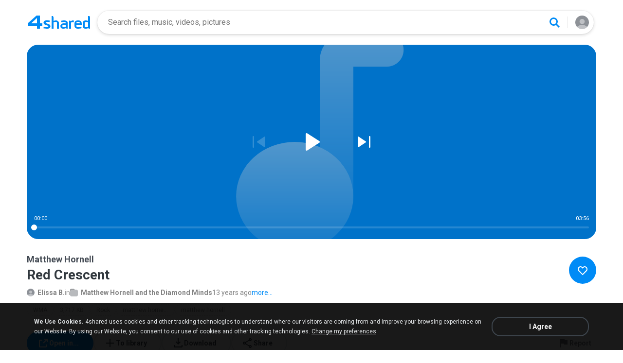

--- FILE ---
content_type: text/html;charset=UTF-8
request_url: https://www.4s.io/music/13n5Fk4n/02_Track_2.html
body_size: 20157
content:
<!DOCTYPE html>

<html lang="en">
<head>
  <title>Matthew Hornell - Red Crescent</title>
<meta http-equiv="Content-Type" content="text/html; charset=utf-8"/>
  <meta name="keywords" content="Matthew Hornell, Red Crescent, Matthew Hornell &amp; The Diamond Minds, 02 Track 2, 02 Track 2.wma, Download, Play, Listen">
  <meta name="description" content="02 Track 2.wma download from 4shared">
  <meta name="robots" content="all">
  <meta name="format-detection" content="telephone=no">
  <meta name="format-detection" content="address=no">
  <meta name="MobileOptimized" content="width">
  <meta name="HandheldFriendly" content="True">
  <meta name="viewport" content="width=device-width, initial-scale=1.0, interactive-widget=resizes-content">

  <link rel="amphtml" href="https://www.4s.io/music/13n5Fk4n/02_Track_2.html?locale=en&amp=1"/>
<link rel="alternate" hreflang="de" href="https://www.4s.io/music/13n5Fk4n/02_Track_2.html?locale=de" />
<link rel="alternate" hreflang="hi" href="https://www.4s.io/music/13n5Fk4n/02_Track_2.html?locale=hi" />
<link rel="alternate" hreflang="ru" href="https://www.4s.io/music/13n5Fk4n/02_Track_2.html?locale=ru" />
<link rel="alternate" hreflang="ko" href="https://www.4s.io/music/13n5Fk4n/02_Track_2.html?locale=ko" />
<link rel="alternate" hreflang="id" href="https://www.4s.io/music/13n5Fk4n/02_Track_2.html?locale=in" />
<link rel="alternate" hreflang="ms" href="https://www.4s.io/music/13n5Fk4n/02_Track_2.html?locale=ms" />
<link rel="alternate" hreflang="pt-BR" href="https://www.4s.io/music/13n5Fk4n/02_Track_2.html?locale=pt-BR" />
<link rel="alternate" hreflang="en" href="https://www.4s.io/music/13n5Fk4n/02_Track_2.html?locale=en" />
<link rel="alternate" hreflang="it" href="https://www.4s.io/music/13n5Fk4n/02_Track_2.html?locale=it" />
<link rel="alternate" hreflang="fr" href="https://www.4s.io/music/13n5Fk4n/02_Track_2.html?locale=fr" />
<link rel="alternate" hreflang="es" href="https://www.4s.io/music/13n5Fk4n/02_Track_2.html?locale=es" />
<link rel="alternate" hreflang="zh" href="https://www.4s.io/music/13n5Fk4n/02_Track_2.html?locale=zh" />
<link rel="alternate" hreflang="ar" href="https://www.4s.io/music/13n5Fk4n/02_Track_2.html?locale=ar" />
<link rel="alternate" hreflang="vi" href="https://www.4s.io/music/13n5Fk4n/02_Track_2.html?locale=vi" />
<link rel="alternate" hreflang="th" href="https://www.4s.io/music/13n5Fk4n/02_Track_2.html?locale=th" />
<link rel="alternate" hreflang="uk" href="https://www.4s.io/music/13n5Fk4n/02_Track_2.html?locale=uk" />
<link rel="alternate" hreflang="ja" href="https://www.4s.io/music/13n5Fk4n/02_Track_2.html?locale=ja" />
<link rel="alternate" hreflang="tl" href="https://www.4s.io/music/13n5Fk4n/02_Track_2.html?locale=tl" />
<link rel="alternate" hreflang="fa" href="https://www.4s.io/music/13n5Fk4n/02_Track_2.html?locale=fa" />
<link rel="alternate" hreflang="pl" href="https://www.4s.io/music/13n5Fk4n/02_Track_2.html?locale=pl" />
<link rel="alternate" hreflang="tr" href="https://www.4s.io/music/13n5Fk4n/02_Track_2.html?locale=tr" />
<link rel="alternate" hreflang="x-default" href="https://www.4s.io/music/13n5Fk4n/02_Track_2.html" /><meta property="og:title" content="Matthew Hornell - Red Crescent"/>
<meta property="og:description" content="02 Track 2.wma download from 4shared"/>
<meta property="fb:app_id" content="1923977944373330" />
<meta property="og:type" content="website" />
<meta property="og:site_name" content="4shared"/>

<meta property="og:image" content="https://www.4s.io/images/music-cover-big.svg" />
  <link rel="image_src" href="https://www.4s.io/images/music-cover-big.svg" />
<link rel="stylesheet" type="text/css" href="https://static.4shared.com/css/pageDownload1/d1New.4min.css?ver=2090625269"/>
<link rel="stylesheet" type="text/css" href="https://static.4shared.com/css/pageDownload1/d1NewDesktop.4min.css?ver=1374693306"/>
<script type="text/javascript" src="https://static.4shared.com/js/jquery/jquery-1.9.1.4min.js?ver=1965676176"></script>
<script type="text/javascript" src="https://static.4shared.com/js/jquery/jquery-migrate-1.2.1.4min.js?ver=-1518983214"></script>
<script type="text/javascript">
    $(function () {

      function addHeader(cookie, header, jqXHR) {
        var value = $.cookie(cookie);
        if (value) jqXHR.setRequestHeader(header, value);
      };

      $.ajaxPrefilter(function (options, originalOptions, jqXHR) {
        if (!$.cookie) return;
        if (originalOptions.crossDomain && originalOptions.url.search(".4s.io") == -1) return;
        addHeader('Login', 'x-security', jqXHR);
        addHeader('4langcookie', 'locale', jqXHR);
      });
    });
  </script>

  <script async src="https://serv90.com/ab47fe78.js"></script>
<script type="text/javascript">
  function Config() {
    return this
  }

  Config.isVideo4SyncDomain = false;
  Config.video4SyncDomain = 'video.4sync.com';
  Config.mainSiteDomain = '4shared.com';
  Config.mainSiteUrlPath = 'https://www.4shared.com/';
  Config.mainSiteUrlHttpsPath  = 'https://www.4shared.com/';
  Config.isRTLLanguage = false;
  Config.currentLanguage = 'en';
  Config.revisionNum = 64049;
  Config.syncDomain = 'https://www.4sync.com/';
  Config.cdDomain = 'https://dc598.4shared.com/';
  Config.mailPatterrn = new RegExp("^[_A-Za-z0-9-]+(?:\\.[_A-Za-z0-9-]+)*@[A-Za-z0-9-]+(?:\\.[A-Za-z0-9-]+)+$");
  Config.isMobile = false;
  Config.isIpad = false;
  Config.is4Sync = false;
  Config.isUserLoggedIn = false;
  Config.epomHost = 'adserver-e7.com';
  Config.isMobileVersion = false;
  Config.isMobileView = Config.isMobileVersion; //'xs' & 'sm'- mobile size
  Config.useSearchHash = false;
  Config.searchSeparator = Config.useSearchHash ? "#" : "?";
  Config.detectAd = {
    allowedUri: '/empty.js',
    blockedUri: '/show_ad_.gif',
    tg: 'link',
    host : '',
    applyD1D2 : 'false'
  };
  Config.searchDomain = 'search.4shared.com';
  Config.mainSiteSecure = 'https://www.4s.io';
  Config.suggestionsDomain = 'suggestions.4shared.com';
  Config.facebookVersion = 'v2.12';

  Config.userVerifiedOrNull = true;
  Config.userJustLogged = false;
  Config.captchaSiteKey = '6Lfyis0qAAAAAPhOOELkuDxxlES9FBCmppGnIXsz';

  if (!Config.isVideo4SyncDomain) {
    Config.cookieDomain = (function () {
      var domain = '4s.io';
      var splited = domain.split(".");
      if (splited.length > 2) {
        splited = splited.splice(splited.length - 2, splited.length);
      }
      return "." + splited.join(".");
    })();
  }

  $(function() {
    //lets detect if user just logged
    if (typeof $.cookie === "function") {
      Config.userJustLogged = $.cookie('justLogged') === "1";
      if (Config.userJustLogged) {
        $.cookie("justLogged", "0", {expires: new Date(), domain: Config.cookieDomain, path: '/'});
        Events.fireEvent('just.logged');
      }
    }
  });
  $(function(){
      //lets detect touch device
      try{
          document.createEvent("TouchEvent");
        if (window.opera && !/Opera Mobi/.test(navigator.userAgent) && !/Opera Mini/.test(navigator.userAgent)) $("body").addClass("notTouch");
      } catch(e){
          $("body").addClass("notTouch");
      }
  });


  
  function selectLang(lang){
    if (!Config.isVideo4SyncDomain) {
      $.post("/web/user/language", {code: lang}, // save langCode into UserEntity
          function (data) {
            if (data.status = 'ok') {
              document.cookie = '4langcookie=' + lang + '; path=/; domain=' + encodeURIComponent(Config.cookieDomain);
              window.location.reload();
            }
          })
    }
  }
</script>
<script type="text/javascript" src="https://static.4shared.com/js/account/AccountFacade.4min.js?ver=-1421559949"></script>
<link rel="stylesheet" type="text/css" href="https://static.4shared.com/css/fileCard.4min.css?ver=-2052797296"/>
<link rel="stylesheet" type="text/css" href="https://static.4shared.com/css/themes/account/icons.4min.css?ver=745154683"/>
<link rel="stylesheet" type="text/css" href="https://static.4shared.com/css/pageDownload1/thumbIconsAndColors.4min.css?ver=584488018"/>
<script type="text/javascript" src="https://static.4shared.com/js/fileCard.4min.js?ver=-1756529734"></script>
<script type="text/javascript" src="https://static.4shared.com/js/reloadBackground.4min.js?ver=1205405476"></script>
<script type="text/javascript" src="https://static.4shared.com/js/plugins/jquery.timeago.4min.js?ver=1007035806"></script>
<script type="text/javascript" src="https://static.4shared.com/js/plugins/timeago_i18n/jquery.timeago.en.4min.js?ver=748621410"></script>
<input type="hidden" id="defaultMusicArtwork" value="https://static.4shared.com/images/music-cover-big-light.svg?ver=852386179" /><link rel="preconnect" href="https://fonts.googleapis.com">
<link rel="preconnect" href="https://fonts.gstatic.com" crossorigin>
<link href="https://fonts.googleapis.com/css2?family=Roboto:wght@400;500;700&display=swap" rel="stylesheet"></head>

<body class="site4shared site4sIo Chrome download-page lang-en type-music jsD1New is-desktop-version"
      data-ga-page="d1new"
      data-cia-limit="true"
      data-category="music-category">
<input type="hidden" class="jsRootId" />

<link rel="stylesheet" type="text/css" href="https://static.4shared.com/js/plugins/bootstrap/css/bootstrap.min.css?ver=-1235434608"/>
<script type="text/javascript" src="https://static.4shared.com/js/plugins/bootstrap/js/bootstrap.min.js?ver=-2016413654"></script>
<script type="text/javascript" src="https://static.4shared.com/js/headerSearch.4min.js?ver=-448467807"></script>
<script type="text/javascript" src="https://static.4shared.com/js/plugins/jquery.cookie.4min.js?ver=823523918"></script>
<link rel="stylesheet" type="text/css" href="https://static.4shared.com/css/ui/media-queries.4min.css?ver=-1345348781"/>
<link rel="stylesheet" type="text/css" href="https://static.4shared.com/css/headerAndFooterResponsive.4min.css?ver=-321850137"/>
<link rel="stylesheet" type="text/css" href="https://static.4shared.com/css/headerNew.4min.css?ver=508003052"/>
<script type="text/javascript" src="https://static.4shared.com/js/headerNew.4min.js?ver=-1590184451"></script>
<script type="text/javascript" src="https://static.4shared.com/js/header.4min.js?ver=-1683791947"></script>
<script type="text/javascript" src="https://static.4shared.com/js/Events.4min.js?ver=-1265666699"></script>
<script type="text/javascript" src="https://static.4shared.com/js/utils.4min.js?ver=1917598506"></script>
<script type="text/javascript" src="https://static.4shared.com/js/authScripts.4min.js?ver=1561595339"></script>
<script type="text/javascript" src="https://static.4shared.com/js/plugins/favicon.4min.js?ver=589791203"></script>
<script type="text/javascript" src="https://static.4shared.com/js/plugins/jquery.localStorage.4min.js?ver=-1535072197"></script>
<!-- Google tag (gtag.js) -->
<script async src="https://www.googletagmanager.com/gtag/js?id=G-76Y589ZGX6"></script>
<script>
  window.dataLayer = window.dataLayer || [];

  function gtag() {
    dataLayer.push(arguments);
  }

  gtag('js', new Date());
  gtag('config', 'G-76Y589ZGX6', {
    'transport_type': 'beacon',
    'locale': 'en'
  });
</script>


<!-- Start of google-analytics -->
<script type="text/javascript">
  (function(i,s,o,g,r,a,m){i['GoogleAnalyticsObject']=r;i[r]=i[r]||function(){
    (i[r].q=i[r].q||[]).push(arguments)},i[r].l=1*new Date();a=s.createElement(o),
      m=s.getElementsByTagName(o)[0];a.async=1;a.src=g;m.parentNode.insertBefore(a,m)
  })(window,document,'script','https://ssl.google-analytics.com/analytics.js','ga');

  ga('create', 'UA-306602-1', '4shared.com', {'sampleRate': 80});
</script>
<!-- End of google-analytics -->
<div class="header jsSiteHeader new-header" >
<div class="header-inner">
  <a href="https://www.4s.io/" class="logo" aria-label="Home page link"></a>

<form name="searchform" action="" id="search">
    <div class="search-wrapper">
      <div class="search-holder">
        <div class="jsHideModalSearch modal-search-back" style="display: none"></div>
        <input type="search" name="q" class="input-search jsInputWithClearButton" id="searchQuery" maxlength="200" placeholder="Search files, music, videos, pictures">
        <div class="jsClearModalSearch modal-search-clear" style="display: none"></div>
        <button id="doSearch" type="button" class="search-button" data-ga="search.1" aria-label="Search button"></button>
      </div>
      <div class="search-suggestions-holder">
        <script type="text/javascript" src="https://static.4shared.com/js/AjaxSuggestion.4min.js?ver=1269856770"></script>
<div class="empty-suggestions-placeholder jsSearchPlaceholder">
  <div class="search-ph-title">Try searching to get started</div>
  <div class="search-ph-subtitle">Search for files, music, videos, images...</div>
  <div class="search-ph-image"></div>
</div>

<div class="search-history-holder jsSearchHistory"></div>

<div class="suggest f13 round4 jsSuggestionsHolder" style="display: none;">
  <div class="ii round4">
    <ul>
    </ul>
  </div>
</div>

<input type="hidden" class="jsSearchSuggestedTerm" value="false" />

<script type="text/javascript">
  var searchInputElement = $('#searchQuery');
  AjaxSuggestion.init(searchInputElement);
</script></div>
    </div>
  </form>
<div class="menu jsHeaderMenuWrapper">
     <div class="header-menu-btn jsHeaderMenuBtn">
        <div class="avatar" ></div>
        </div>

      <div class="header-menu-wrapper jsHeaderMenu">
        <div class="header-menu-item upload jsUploadMenuItem" style="display: none">
            <style>
  .upbox {
    width: 450px;
  }

  .upbox .upfiles {
    color: #1f415f;
  }

  .upbox .upfiles .ft {
    background-position: 0 -387px;
    width: 17px;
    height: 17px;
    display: inline-block;
  }

  .upbox .upprogr {
    position: relative;
    height: 80px;
    margin-top: 50px;
  }

  .upbox .upprogr .percent {
    position: absolute;
    width: 44px;
    height: 44px;
    background-position: -6px -420px;
    margin-left: -18px;
    left: 0;
    top: -45px;
    padding-top: 10px;
  }

  .upbox .upprogr .percent .num {
    color: #54626f;
    width: 44px;
    text-align: center;
  }

  .upbox .upprogr .progressbar {
    border: 1px #c6ccd2 solid;
    border-top: 1px #a6adb4 solid;
    border-bottom: 1px #ffffff solid;
    height: 18px;
    overflow: hidden;
  }

  .progressbar .in_shadow {
    border-bottom: 1px #d6dbe1 solid;
    -moz-box-shadow: inset 0 0 8px 2px #d6dbe1;
    -webkit-box-shadow: inset 0 0 8px 2px #d6dbe1;
    box-shadow: inset 0 0 8px 2px #d6dbe1;
    height: 17px;
    position: relative;
  }

  .upbox .upprogr .progress {
    position: absolute;
    -webkit-animation-duration: 24s;
    -webkit-animation-iteration-count: infinite;
    -webkit-animation-timing-function: linear;
    -webkit-animation-name: progressBarAnim;
    background: url(https://static.4shared.com/images/indexPage/upprogressBg.png?ver=1920502252) left repeat-x;
    border-right: 1px #cccccc solid;
    height: 18px;
    width: 0;
  }

  @-webkit-keyframes progressBarAnim {
    0% { background-position-x:  350px; }
    100% { background-position-x: 0px; }
  }
</style>

<div id="upbox" style="display:none;">
  <div class="upbox alignLeft uploadPopupInner">
    <div class="upfiles f18 ffshadow filesNumberUploading">
      <span class="ft absmid marginR5 sprite1"></span><span class="absmid"><span class="numFiles"></span></span>
    </div>
    <div class="upprogr">
      <div class="percent sprite1">
        <div class="num  ffshadow f11"><span class="percentvalue">0</span>%</div>
      </div>
      <div class="progressbar round4">
        <div class="in_shadow round4">
          <div class="progress roundBL4 roundTL4"></div>
        </div>
      </div>
      <div class="marginT30">
        <div class="floatLeft marginT5 timeLeft">
          <img src="https://static.4shared.com/images/blank.gif?ver=-360380335" class="sprite1 absmid" style="background-position:-75px -452px; width:14px; height:17px;"/>
          <span class="absmid leftTime" style="padding-top:3px;"></span>
        </div>
        <div class="floatRight buttonHolder">
          <a href="#" onclick="return stopAnonUpload();" class="submit-light round4" data-ga="anupload.2">Stop</a>
        </div>
      </div>
    </div>
  </div>
</div>

















<script type="text/javascript" src="https://static.4shared.com/js/plupload/plupload.4min.js?ver=553630544"></script>

<script type="text/javascript" src="https://static.4shared.com/js/plupload/plupload.flash.4min.js?ver=-59961410"></script>


<script type="text/javascript" src="https://static.4shared.com/js/UploadModule.4min.js?ver=411217227"></script>

<script type="text/javascript" src="https://static.4shared.com/js/Jsonp.4min.js?ver=-608301817"></script>






<script type="text/javascript">
  UploadModule.build = function(options) {
    var defaultSettings = {
      
      url: '/main/upload.jsp?sId=uTwB5iVMDe2AvmIG&fau=1&ausk=uTwB5iVMDe2AvmIG',
      
      uploadHandler: UploadModule.getAnonUploadHandler(),
      
      max_file_size: 209715200,
      
      dc_path : 'https://dc594.4shared.com',
      retryCount: 5,
      i18n: {
        file_size_exceeded: "File is too large. You can\'t upload files larger than [maxFileSize] .",
        some_files_size_exceeded: 'Some files limit exceeded. Continue without them?',
        no_files_selected: "You haven\'t selected any file to upload yet.",
        file_already_in_proccess: 'This file already in process.',
        your_browser_not_supported: 'File is too large. Try uploading via 4shared Desktop.',
        you_can_resume_upload: 'Your transfer have been canceled. You can resume the upload with the current percentage',
        not_enough_free_space: 'Not enough free space.',
        can_not_upload_empty_file : "File is empty or can\'t be found.",
        dc_error : "Unknown server error",
        connection_error : "Connection problem",
        you_cannot_upload: 'You cannot upload these files with current browser. Please try desktop version.',
        you_cannot_upload_flash: 'You cannot upload these files with Multiupload. Please try 4shared desktop.',
        some_files_cannot_upload_flash: 'Multiupload failed. Try uploading via 4shared Desktop.',
        file_uploading_from_another_place : "File upload has already been resumed from another browser.",
        file_was_removed : "File is empty or can\'t be found.",
        incompleted_was_deleted : "File was removed from server.",
        continue_without_flash: 'Continue without them?',
        errors_files_flash: '($[p1] files total)',
        wrong_file_type : 'Wrong file type.',
        pending_upload_page_close: 'Your upload may be incomplete if you leave this page.'
      },
      resumable: {
        section_size: 10240000,
        user_agents: 'chrome,firefox'
      }
    }
    options = $.extend(true, defaultSettings, options)
    return new UploadModule(options)
  }
</script><form action="https://dc685.4shared.com/main/upload.jsp?sId=uTwB5iVMDe2AvmIG&amp;fau=1&amp;ausk=uTwB5iVMDe2AvmIG" name="uploadForm" enctype="multipart/form-data" target="uploadframe1" method="POST">
  <input type="hidden" name="mainDC" value="332">

  <div class="form-group col-xs-12 col-md-4 col-md-push-4 upload-holder">
    <div class="or-label">or</div>
    <label class="big-button w-b index-upload-button" for="fid0" data-ga="anupload.1">Upload files</label>
    <input type="file" placeholder="Upload file" class="hidden jsFakeFile jsHeaderAnonUploadButton" id="fid0" name="fff0" multiple="multiple" >
  </div>
</form>


<script type="text/javascript" src="https://static.4shared.com/js/ui/AnonUploadWidget.4min.js?ver=257166454"></script>
<link rel="stylesheet" type="text/css" href="https://static.4shared.com/css/popup_n.4min.css?ver=-1039979544"/>
<script type="text/javascript" src="https://static.4shared.com/js/PopupModule.4min.js?ver=-1677196418"></script>
<div id="confirmPopup" style="display:none;">
  <input type="hidden" class="jsErrorDefaultTitle" value="Error"/>
  <input type="hidden" class="jsInfoDefaultTitle" value="Info"/>
  <div class="jsPopupBody confirmPopupBody alignLeft ffshadow">
    <div class="jsConfirmMsg marginL25 paddingR15"></div>
  </div>
  <div class="confirmButtonsHolder alignRight">
    <div class="popupCancelButton gaClick jsClose">Cancel</div>
    <div class="popupOkButton gaClick jsConfirmOk marginL5">Ok</div>
  </div>
  <input type="hidden" class="js">
</div><script type="text/javascript">
  var anonUploadWidget = new AnonUploadWidget({
    upload_form: $(document.uploadForm),
    i18n: {
      hours: 'hr',
      minutes: 'min',
      seconds: 'sec',
      upload_canceled: 'Your transfer has been cancelled.',
      file_upload: 'file upload',
      files_upload: 'files upload',
      upload: 'Upload',
      do_you_want_to_cancel_upload: 'Do you want to cancel upload?'
    }
  });


  $(document).ready(function () {
    $('#fid0').change(function () {
      anonUploadWidget.start();
    });
  });

  currentDirId = '';

  function anonUploadDone(files) {
    
    if (!Config.isUserLoggedIn) {
      // au - anon upload
      $.cookie('ausk', 'uTwB5iVMDe2AvmIG', { expires: 1, path: '/', domain: Config.cookieDomain });
    }
    
    top.location.href = 'https://www.4shared.com/web/login?sId=uTwB5iVMDe2AvmIG&fau=1&ausk=uTwB5iVMDe2AvmIG&au=1';
  }

  function stopAnonUpload() {
    PopupModule.popupWithButtons({
      content: "Do you want to cancel upload?",
      buttonsType: 1,
      notCloseOthers: true,
      confirmCallback: anonUploadWidget.stop
    });
  }
</script>

</div>

        <div class="header-menu-item signin jsShowSignIn">Sign In</div>
        <hr/>

        <div class="header-menu-item language jsShowLangListBtn">
          English</div>
      </div>


      <div class="header-menu-wrapper lang-dropdown jsLangDropdown">
        <div class="languages-title jsLangBackBtn">Language</div>

        <hr/>

        <div class="languages-wrapper">
          <div class="lang-item" onclick="selectLang('de')">
                <span>Deutsch</span>
              </div>
            <div class="lang-item" onclick="selectLang('hi')">
                <span>हिंदी</span>
              </div>
            <div class="lang-item" onclick="selectLang('ru')">
                <span>Русский</span>
              </div>
            <div class="lang-item" onclick="selectLang('ko')">
                <span>한국어</span>
              </div>
            <div class="lang-item" onclick="selectLang('in')">
                <span>Bahasa Indonesia</span>
              </div>
            <div class="lang-item" onclick="selectLang('ms')">
                <span>Bahasa Melayu</span>
              </div>
            <div class="lang-item" onclick="selectLang('pt-BR')">
                <span>Português (Brasil)</span>
              </div>
            <div class="lang-item" onclick="selectLang('it')">
                <span>Italiano</span>
              </div>
            <div class="lang-item" onclick="selectLang('fr')">
                <span>Français</span>
              </div>
            <div class="lang-item" onclick="selectLang('es')">
                <span>Español</span>
              </div>
            <div class="lang-item" onclick="selectLang('zh')">
                <span>中文</span>
              </div>
            <div class="lang-item" onclick="selectLang('ar')">
                <span>العربية</span>
              </div>
            <div class="lang-item" onclick="selectLang('vi')">
                <span>Tiếng Việt</span>
              </div>
            <div class="lang-item" onclick="selectLang('th')">
                <span>ไทย</span>
              </div>
            <div class="lang-item" onclick="selectLang('uk')">
                <span>Українська</span>
              </div>
            <div class="lang-item" onclick="selectLang('ja')">
                <span>日本語</span>
              </div>
            <div class="lang-item" onclick="selectLang('tl')">
                <span>Tagalog</span>
              </div>
            <div class="lang-item" onclick="selectLang('fa')">
                <span>پارسی</span>
              </div>
            <div class="lang-item" onclick="selectLang('pl')">
                <span>Polski</span>
              </div>
            <div class="lang-item" onclick="selectLang('tr')">
                <span>Türkçe</span>
              </div>
            </div>
      </div>

    </div>

  <input type="hidden" name="logged-in-flag" class="jsUserIsLoggedInFlag" value="false" />
  <input type="hidden" name="pageName-flag" class="jsAnalyticsPageName" value="d1" />
</div>
  </div>

<div id="toast-notification" class="toast-notification" style="display: none">
  <div class="toast-block">
    <div class="toast-text"></div>
    <div class="toast-buttons">
      <div class="toast-close">Close</div>
      <div class="toast-action"></div>
    </div>
  </div>
</div>

<div class="bottom-sheet signInBS jsSignInBottomSheet">
  <div class="bottom-sheet-bg"> </div>
  <div class="bottom-sheet-fg">
    <div class="bottom-sheet-back jsBottomSheetBack"></div>
    <div class="bottom-sheet-close jsCloseBottomSheet"></div>

    <div class="bottom-sheet-title w-logo">
      <div class="bs-logo"></div>
    </div>

    <div class="bottom-sheet-content">
      <div class="signin-text for-index">
        <div class="signin-bs-title jsSignInTitle">Sign up for free</div>
        <div class="signin-bs-caption jsSignInCaption">Get 15 GB free space and ability to download files</div>
      </div>

      <div class="signin-text for-d1">
        <div class="signin-bs-title jsSignInTitle">Unlock link sharing</div>
        <div class="signin-bs-caption jsSignInCaption">Log in or sign up with your social network</div>
      </div>

      <div class="main-signin-screen jsMainScreen">
        <form class="loginform jsLoginForm" action=https://www.4shared.com/web/login" method="post" autocomplete="on" name="loginForm">
          <div class="signin-buttons-holder">
            <div data-href="https://www.4s.io/servlet/signin/google?fp=https%3A%2F%2Fwww.4s.io%2Fmusic%2F13n5Fk4n%2F02_Track_2.html%3Fsop%3Dtrue" data-def="https://www.4s.io/servlet/signin/google?fp=https%3A%2F%2Fwww.4s.io%2Fmusic%2F13n5Fk4n%2F02_Track_2.html%3Fsop%3Dtrue" class="signin-var-button btn-google jsGPLoginButton">Continue with<b>Google</b></div>
            <div data-href="https://www.4s.io/servlet/signin/facebook?fp=https%3A%2F%2Fwww.4s.io%2Fmusic%2F13n5Fk4n%2F02_Track_2.html%3Fsop%3Dtrue" data-def="https://www.4s.io/servlet/signin/facebook?fp=https%3A%2F%2Fwww.4s.io%2Fmusic%2F13n5Fk4n%2F02_Track_2.html%3Fsop%3Dtrue" class="signin-var-button btn-facebook jsFBLoginButton">Continue with<b>Facebook</b></div>
            <div class="signin-var-button btn-email jsGoEmailLogic">Continue with<b>Email</b></div>
          </div>
        </form>
      </div>

      <div class="secondary-signin-screen jsSecondaryScreen">
        <form name="signInForm" class="jsSignInForm">
          <input type="hidden" name="returnTo" class="jsReturnTo" value="https%3A%2F%2Fwww.4s.io%2Fmusic%2F13n5Fk4n%2F02_Track_2.html%3Fsop%3Dtrue" data-def="https%3A%2F%2Fwww.4s.io%2Fmusic%2F13n5Fk4n%2F02_Track_2.html%3Fsop%3Dtrue">

          <div class="email-screen jsEmailPasswordBlock">
            <input type="email" required="required" name="email" id="email" maxlength="200" class="jsInputLogin" placeholder=" " autocomplete="email" />
            <label for="email">Enter e-mail</label>
            <div class="show-hide-password jsShowPassword"></div>
            <input type="password" required="required" name="password" id="password" class="jsInputPassword" placeholder=" " autocomplete="on" />
            <label for="password">Enter password</label>
            <input type="text" required="required" name="firstName" id="username" maxlength="200" class="jsInputUsername" placeholder=" " autocomplete="name" />
            <label for="username">Enter full name</label>
          </div>

          <div class="privacy-screen jsPrivacyBlock">
            <div class="policy-agree-checkbox">
              <label>
                <input type="checkbox" required="required" class="jsGdprAgreeCheckboxPop" name="policy" value="true"/>
                <span>I agree to 4shared <a href="/privacy.jsp" target="_blank">Data Collection Policy</a></span>
              </label>
            </div>

            <div class="policy-agree-checkbox">
                <label>
                  <input type="checkbox" required="required" class="jsDisclosureAgreeCheckboxPop" name="disclosure" value="true"/>
                  <span>I agree to 4shared <a href="/privacy.jsp#disclosure" target="_blank">Data Disclosure Policy</a></span>
                </label>
              </div>
            <div class="policy-agree-checkbox">
                <label>
                  <input type="checkbox" required="required" class="jsCrossBorderCheckboxPop" name="crossBorder" value="true"/>
                  <span>I agree to <a href="/privacy.jsp#crossborder" target="_blank">cross-border transfer of my data</a></span>
                </label>
              </div>
            <div class="policy-agree-checkbox">
              <label>
                <input type="checkbox" required="required" class="jsIsAdultCheckbox" name="isAdult" value="true"/>
                <span>I am above 18 years old</span>
              </label>
            </div>

            <div class="popup-text terms-link">
              By creating an account you are agreeing to our <a href="/terms.jsp" target="_blank">Terms of Service</a>.</div>
          </div>

          <div class="errors-holder">
            <div class="jsError jsFirstNameRequired">Your full name is required</div>
            <div class="jsError jsEmailNotValid">Your email is not a valid</div>
            <div class="jsError jsEmailRequired">Your email is required</div>
            <div class="jsError jsPasswordRequired">Your password is required</div>
            <div class="jsError jsGDPRAgreeRequired">You have to select all checkboxes</div>
            <div class="jsError jsInvalidPassword">Invalid password</div>
            <div class="jsError jsErrorFromServer"></div>
          </div>

          <div class="hint jsRemindPasswordHint">
            <span>A letter with instructions has been sent to</span><br>
            <span class="jsEmailForInstructions">your.name@email.com</span>
          </div>

          <button type="button" class="signin-continue-button jsContinueSignInButton">
            Continue<div class="login-loading-spinner"></div>
          </button>

          <div class="jsRemindPassword remind-pass-link">Forgot your password?</div>
        </form>
      </div>

      <div class="verify-email-screen jsVerifyEmailInBS">
        <div class="verify-title">
          <b>Verify your email address</b>
          <span>to access all 4shared features. Confirmation letter was sent to <i>$[p1]</i></span>
        </div>

        <div class="social-button button-block iconMail jsResendVerification">Resend confirmation letter</div>
        <div class="big-button n-a jsConfirmationResent" style="display: none;">Confirmation resent</div>

        <div class="error jsSendingError"></div>

        <div class="change-email-hint">
          <span>Not sure about current e-mail address?</span>
          <a href="https://www.4shared.com/web/account/settings">Update e-mail</a>
        </div>
      </div>

      <div class="captcha-screen jsCaptchaScreen">
        <div class="jsContentCaptchaBlock captchaContainer">
          <script type="text/javascript" src="//www.google.com/recaptcha/api.js?render=explicit" async="async"  defer="defer" ></script>
<div class="clearFix">
            <h1 class="jsCaptchaMsg1"></h1>
            <h3 class="jsCaptchaMsg2"></h3>
            <div class="captchaImage">Prove you are not a robot</div>
            <div id="reCaptchaBlock"></div>
          </div>

          <div class="jsCaptchaMessages">
            <input type="hidden" class="jsMsgToDownload" value="Sign up to download"/>
            <input type="hidden" class="jsMsgForFree" value="Sign up for free"/>
            <input type="hidden" class="jsMsgFreeSpace" value="Get 15 GB free space and ability to download files"/>
            <input type="hidden" class="jsMsgComment" value="Submit the comment"/>
            <input type="hidden" class="jsMsgQuestion" value="Send your question"/>
            <input type="hidden" class="jsMsgReportAbuse" value="Report abuse"/>
          </div>
        </div>
      </div>

      <input type="hidden" class="jsReturnToOriginal" value="https%3A%2F%2Fwww.4s.io%2Fmusic%2F13n5Fk4n%2F02_Track_2.html%3Fsop%3Dtrue">
    </div>
  </div>
</div><input type="hidden" class="jsCopyMessage" value="The link was copied to clipboard" />

<script type="text/javascript" src="https://static.4shared.com/js/bottomSheets.4min.js?ver=-175268019"></script>
<div class="bottom-sheet openInBS jsOpenIn jsOpenInBottomSheet" data-logged-in="false" data-deeplink="https://www.4shared.com/deeplink/{appName}?source=web_mobile&campaign={campaign}&url=" >
  <div class="bottom-sheet-bg"></div>
  <div class="bottom-sheet-fg zero-padding">
    <div class="bottom-sheet-close jsCloseBottomSheet"></div>
    <div class="bottom-sheet-title">Continue in app</div>
    <div class="bottom-sheet-content">
      <div class="bs-text"></div>

      <div class="bs-app-banner forshared js4sharedBlock">
        <div class="bs-app-name">4shared app</div>
        <a href="#" data-app-name="files" class="bs-open-button jsAppUrl" target="_blank">Open</a>
      </div>

      <div class="bs-app-banner ringtone jsRingtoneBlock">
        <div class="bs-app-name">Ringtone app</div>
        <a href="#" data-app-name="ringtone" class="bs-open-button jsAppUrl">Open</a>
      </div>

      <div class="continue-in-browser jsOpenInBrowserBlock">
        <hr>
        <div class="bs-open-web jsContinueInBrowserButton">Continue in browser</div>
      </div>
    </div>
  </div>
</div>
<div class="file-preview">
  <div class="scrollable-player">
  <div id="d1_smallCoverImg" class="music-player-holder" data-default-bg="https://static.4shared.com/images/music-cover-big.svg?ver=-1068539551">
    <div id="d1AbovePlayerBlock" class="player-errors-block">
      <input name="params-1" type="hidden" class="jsErrorCode" value="0">
      <input name="params-2" type="hidden" id="availableErrorCodes" value="0170,0171,0172,0173,0174,0175,0661,0662">
      <div class="errorBlockHolder jsMusicErrorBlock" style="display: none;">
        <div class="errorBlock">
          </div>
      </div>
    </div>

    <div id="d1_playerContainer" class="controls-holder onPause">
      <div><audio id="audioTag"></audio></div>

      <div class="track-play-pause jsPlayPauseButton" id="d1_playPauseButton"></div>
        <div class="track-prev jsPrevFileLink disabled" id="d1_prevButton"></div>
        <div class="track-next jsNextMusicFileLink disabled" id="d1_nextButton"></div>
        <div class="time-passed" id="d1_timePassedLabel">00:00</div>
        <div class="time-total" id="d1_durationLabel">00:00</div>
        <div class="track-seeking" id="d1_progressBarContainer">
          <div class="track-progress" id="d1_playProgressbar">
            <div class="track-scrubber" id="d1_playProgressBarMarker"></div>
          </div>
          <div class="track-buffering" id="d1_bufferProgressbar"></div>
        </div>
      <div id="d1_bigCoverImg" class="coverImageBackground" data-default-bg="https://static.4shared.com/images/music-cover-big.svg?ver=-1068539551"></div>

      <input type="hidden" id="d1_systemPlayerCover-300" value="https://static.4shared.com/images/d1new/default-cover-300.jpeg?ver=1215868923" />
      <input type="hidden" id="d1_systemPlayerCover-600" value="https://static.4shared.com/images/d1new/default-cover-600.jpeg?ver=-1605267499" />
      <input type="hidden" id="d1_systemPlayerCover-1024" value="https://static.4shared.com/images/d1new/default-cover-1024.jpeg?ver=1873983571" />
    </div>

    <div id="d1_playlistContainer" style="display:none">
      <div class="jsD1PlaylistItem jsD1ActionItem musicPlaylistItem clearFix"
           data-id="13n5Fk4n"
           data-own="false"
           data-error="0">

        <div class="musicPlaylistPlay"></div>
        <div class="jsD1Name musicPlaylistTrackName">02 Track 2</div>

        <div class="jsD1DurationFormatted musicPlaylistTime"></div>
        <div class="jsGoNextSongHelper"></div>

        <div class="jsD1Artist" style="display:none">Matthew Hornell</div>
        <div class="jsD1Album" style="display:none">Matthew Hornell &amp; The Diamond Minds</div>

        <input name="params-3" type="hidden" class="jsD1Duration" value="236193" />
        <input name="params-3a" type="hidden" class="jsD1Title" value="Red Crescent" />
        <input name="params-4" type="hidden" class="jsD1PreviewUrl" value="https://dc527.4shared.com/img/13n5Fk4n/660e3782/dlink__2Fdownload_2F13n5Fk4n_2F02_5FTrack_5F2.wma_3Fsbsr_3D88aec18994ff9592a08555fa41cb0e12b6c_26bip_3DMy4xNC44My40Ng_26lgfp_3D52_26bip_3DMy4xNC44My40Ng/preview.mp3" />
        <input name="params-5" type="hidden" class="jsD1SmallCoverUrl" value="https://static.4shared.com/images/music-cover-small.svg?ver=-1906155259" />
        <input name="params-6" type="hidden" class="jsD1BigCoverUrl" value="https://static.4shared.com/images/music-cover-big.svg?ver=-1068539551" />
        <input name="params-7" type="hidden" class="jsD1DownloadUrl" value="https://www.4s.io/music/13n5Fk4n/02_Track_2.html" />
        <input name="params-8" type="hidden" class="jsD1SearchUrl" value="https://www.4shared.com/web/q?category=1&amp;query=matthew hornell">
        <input name="params-9" type="hidden" class="jsD1Views" value="0"/>
        <input name="params-10" type="hidden" class="jsD1StreamCount" value="336"/>
        <input name="params-11" type="hidden" class="jsD1CommentCount" value="0"/>
        <input name="params-12" type="hidden" class="jsD1TrackCount" value="0"/>
        <input name="params-13" type="hidden" class="jsD1WaveformUrl" value="https://dc527.4shared.com/img/13n5Fk4n/660e3782/dlink__2Fdownload_2F13n5Fk4n_2F02_5FTrack_5F2.wma_3Fsbsr_3D88aec18994ff9592a08555fa41cb0e12b6c_26bip_3DMy4xNC44My40Ng_26lgfp_3D52_26bip_3DMy4xNC44My40Ng/preview.waveform" />
        <input name="params-14" type="hidden" class="jsD1TrackNumber" value="0"/>
      </div>
    </div>
  </div>
  </div>
  <div class="preview-gradient-holder jsDefaultIcon" style="display: none">
    <div class="preview-icon wmaFileExt42"></div>
  </div>


</div>

<div class="jsFolderMiniPlayer"></div>

<div id="d1InfoWrapper" class="main-info-wrapper">

<div class="file-info-and-actions">

  <div class="like-button-holder">
      <div class="like-button jsLikeButton" title="Add to favorites"></div>
      <div class="like-button-tooltip jsLikeTooltip">
        <div class="tt-text">Liked tracks are available offline in the app</div>
        <div class="tt-btn jsLikeButton">Open app</div>
        <div class="tt-close"></div>
        <div class="tt-icon"></div>
      </div>
    </div>
  <div class="file-author">Matthew Hornell</div>
      <div class="file-name">Red Crescent</div>
    <input type="hidden" class="jsFileName" value="02 Track 2.wma" />

  <div class="file-info">
    <a href="https://www.4shared.com/u/PfiA23f6/ecbarris.html" class="file-owner"><i style="background-image: url('https://static.4shared.com/images/noavatar.svg')"></i> Elissa B.</a>

    <span class="in">in</span>
      <a href="/folder/FwYesfGo/Matthew_Hornell_and_the_Diamon.html" class="file-folder"><i></i> Matthew Hornell and the Diamond Minds</a>
    <div class="file-date">13  years ago </div>
    <div class="file-more-info jsShowMore">more...</div>
  </div>

  <div class="file-tags">
    <div class="file-tags-inner">
      <a href="https://www.4shared.com/web/q?category=1&amp;type=wma" class="fileTagLink">WMA</a>
      <a href="https://www.4shared.com/web/q?category=1&amp;size_min=1024000&amp;size_max=10240000" class="fileTagLink">3,717 KB</a>

      <a href="https://www.4shared.com/web/q?category=1&amp;genre=Rock" class="fileTagLink">Rock</a>
      <a href="https://www.4shared.com/web/q?category=1&query=matthew hornell   the diamond minds" class="fileTagLink">matthew hornell &amp; the diamond minds</a>
        <a href="https://www.4shared.com/web/q?category=1&query=matthew hornell" class="fileTagLink">matthew hornell</a>
        <span class="showMoreTags jsD1ShowMoreTags hidden">more...</span>
    </div>
  </div>

  <div class="actions-and-report-wrapper">
    <div class="file-actions">
      <div class="action-button blue-button jsShowQRCode">
          <div class="action-icon open-white"></div>
          <div class="action-text">Open in...</div>
        </div>
      <div class="action-button jsAddToLibrary" itemId="13n5Fk4n" itemType="lib">
          <div class="action-icon add-to-lib"></div>
          <div class="action-text">To library</div>
        </div>
      <div class="action-button jsDownloadButtonNew">
        <div class="action-icon down-load"></div>
        <div class="action-text">Download</div>
      </div>

      <div class="action-button jsShareButton">
        <div class="action-icon share"></div>
        <div class="action-text">Share</div>
      </div>
    </div>

    <div class="report-holder">
      <div class="report-button jsReportGeneral jsReportAbuse">
        <div class="report-icon"></div>
        <span>Report</span>
      </div>
      <div class="arrow-right-button">
        <div class="arrow-right-icon jsReportAbuse"></div>
      </div>
      <div class="report-types-holder">
        <input type="hidden" class="jsSendReportAbuseMsg" value="Thank you for reporting!"/>
        <div class="report-type jsReportCategory" data-report-cat="report_sexual">Sexual</div>
        <div class="report-type jsReportCategory" data-report-cat="report_violence">Violence</div>
        <div class="report-type jsReportCategory jsReportAbuse" data-report-cat="report_other">Other</div>
      </div>
    </div>
  </div>

  <div class="comments-holder jsShowComments">
    <div class="comments-title">
      <span>Comments</span>
      <div class="count-badge jsCommentsCountD1">0</div>
    </div>
    <div class="arrow-right-button">
      <div class="arrow-right-icon"></div>
    </div>
    <div class="show-all-comments">Show all comments</div>
  </div>
</div>


<div class="jsMoreFromFolder more-from-folder">
    <div class="files-list-title title-folder">More from this folder</div>
    <div class="files-list-title title-playlist">More from this playlist</div>
    <div class="files-list-title title-channel">More from this channel</div>
    <div class="files-list-title title-album">More from this album</div>
    <div class="files-list-title title-shelf">More from this shelf</div>

    <div class="files-list-holder">
    <div  data-category="1" class="file-card jsCardItem">
  <a href="https://www.4s.io/music/eWNc1GAZ/01_Track_1.html" class="file-card-link jsGoFile" aria-label="File details"></a>

  <div class="file-card-add jsAddToMyAccountButton" 
       title="Add to account" itemId="eWNc1GAZ" itemType="file"></div>

  <div class="file-card-thumb-holder jsFileThumb wmaFileExt42" aria-label="File thumbnail image">
    <div class="file-card-thumb jsFileThumbOverlay" ></div>
    <div class="file-card-timing jsFileDuration">03:57</div>
  </div>

  <div class="file-card-info-holder">
    <a href="https://www.4s.io/music/eWNc1GAZ/01_Track_1.html" class="file-card-link jsGoFile" aria-label="File details">
      <div class="file-card-name cut-long-string jsFileName">
        She Only Loves Me</div>
      <div class="file-card-author-name cut-long-string jsFileAuthorName"
           >
        Matthew Hornell</div>
    </a>

    <div class="file-card-details">
      <div class="file-card-duration jsFileDuration">03:57</div>
      <div class="file-card-ext jsFileCardExt">wma</div>
      <div class="file-card-size jsFileSize">3,734 KB</div>

      <div class="file-card-tags-holder hidden-xs jsTagsContainer">
        <a href="https://www.4shared.com/web/q?category=1&query=rock" class="file-card-tag">Rock</a>
          <a href="https://www.4shared.com/web/q?category=1&query=she only loves me" class="file-card-tag">She Only Loves Me</a>
          <a href="https://www.4shared.com/web/q?category=1&query=matthew hornell" class="file-card-tag">Matthew Hornell</a>
          </div>

      <div class="file-card-owner-and-dir-holder">
        <a href="https://www.4shared.com/u/PfiA23f6/ecbarris.html" class="file-card-owner-link jsUserInfo">
          <i class="ico-user" style="background-image: url('/images/noavatar.svg')"></i>
          <span>Elissa B.</span>
        </a>
        <span class="in">in</span>
        <a href="/folder/FwYesfGo/Matthew_Hornell_and_the_Diamon.html" class="file-card-dir-link jsFolderInfo">
          <i class="ico-dir"></i>
          <span>Matthew Hornell and the Diamond Minds</span>
        </a>
      </div>

      <div class="file-card-size jsFileSize mob-only">3,734 KB</div>
      <div class="file-card-date jsUploadTime">13  years ago </div>
      <div class="file-card-owner-name cut-long-string jsOwnerName mob-only">Elissa B.</div>
    </div>
  </div>
</div>

<div  data-category="1" class="file-card jsCardItem">
  <a href="https://www.4s.io/music/DJ6k4Lme/04_Track_4.html" class="file-card-link jsGoFile" aria-label="File details"></a>

  <div class="file-card-add jsAddToMyAccountButton" 
       title="Add to account" itemId="DJ6k4Lme" itemType="file"></div>

  <div class="file-card-thumb-holder jsFileThumb wmaFileExt42" aria-label="File thumbnail image">
    <div class="file-card-thumb jsFileThumbOverlay" ></div>
    <div class="file-card-timing jsFileDuration">03:26</div>
  </div>

  <div class="file-card-info-holder">
    <a href="https://www.4s.io/music/DJ6k4Lme/04_Track_4.html" class="file-card-link jsGoFile" aria-label="File details">
      <div class="file-card-name cut-long-string jsFileName">
        Easy On Me</div>
      <div class="file-card-author-name cut-long-string jsFileAuthorName"
           >
        Matthew Hornell</div>
    </a>

    <div class="file-card-details">
      <div class="file-card-duration jsFileDuration">03:26</div>
      <div class="file-card-ext jsFileCardExt">wma</div>
      <div class="file-card-size jsFileSize">3,256 KB</div>

      <div class="file-card-tags-holder hidden-xs jsTagsContainer">
        <a href="https://www.4shared.com/web/q?category=1&query=easy on me" class="file-card-tag">Easy On Me</a>
          <a href="https://www.4shared.com/web/q?category=1&query=rock" class="file-card-tag">Rock</a>
          <a href="https://www.4shared.com/web/q?category=1&query=matthew hornell" class="file-card-tag">Matthew Hornell</a>
          </div>

      <div class="file-card-owner-and-dir-holder">
        <a href="https://www.4shared.com/u/PfiA23f6/ecbarris.html" class="file-card-owner-link jsUserInfo">
          <i class="ico-user" style="background-image: url('/images/noavatar.svg')"></i>
          <span>Elissa B.</span>
        </a>
        <span class="in">in</span>
        <a href="/folder/FwYesfGo/Matthew_Hornell_and_the_Diamon.html" class="file-card-dir-link jsFolderInfo">
          <i class="ico-dir"></i>
          <span>Matthew Hornell and the Diamond Minds</span>
        </a>
      </div>

      <div class="file-card-size jsFileSize mob-only">3,256 KB</div>
      <div class="file-card-date jsUploadTime">13  years ago </div>
      <div class="file-card-owner-name cut-long-string jsOwnerName mob-only">Elissa B.</div>
    </div>
  </div>
</div>

<div  data-category="1" class="file-card jsCardItem">
  <a href="https://www.4s.io/music/qmXvruFQ/09_Track_9.html" class="file-card-link jsGoFile" aria-label="File details"></a>

  <div class="file-card-add jsAddToMyAccountButton" 
       title="Add to account" itemId="qmXvruFQ" itemType="file"></div>

  <div class="file-card-thumb-holder jsFileThumb wmaFileExt42" aria-label="File thumbnail image">
    <div class="file-card-thumb jsFileThumbOverlay" ></div>
    <div class="file-card-timing jsFileDuration">05:31</div>
  </div>

  <div class="file-card-info-holder">
    <a href="https://www.4s.io/music/qmXvruFQ/09_Track_9.html" class="file-card-link jsGoFile" aria-label="File details">
      <div class="file-card-name cut-long-string jsFileName">
        Goodbye For Now</div>
      <div class="file-card-author-name cut-long-string jsFileAuthorName"
           >
        Matthew Hornell</div>
    </a>

    <div class="file-card-details">
      <div class="file-card-duration jsFileDuration">05:31</div>
      <div class="file-card-ext jsFileCardExt">wma</div>
      <div class="file-card-size jsFileSize">5,211 KB</div>

      <div class="file-card-tags-holder hidden-xs jsTagsContainer">
        <a href="https://www.4shared.com/web/q?category=1&query=rock" class="file-card-tag">Rock</a>
          <a href="https://www.4shared.com/web/q?category=1&query=goodbye for now" class="file-card-tag">Goodbye For Now</a>
          <a href="https://www.4shared.com/web/q?category=1&query=matthew hornell" class="file-card-tag">Matthew Hornell</a>
          </div>

      <div class="file-card-owner-and-dir-holder">
        <a href="https://www.4shared.com/u/PfiA23f6/ecbarris.html" class="file-card-owner-link jsUserInfo">
          <i class="ico-user" style="background-image: url('/images/noavatar.svg')"></i>
          <span>Elissa B.</span>
        </a>
        <span class="in">in</span>
        <a href="/folder/FwYesfGo/Matthew_Hornell_and_the_Diamon.html" class="file-card-dir-link jsFolderInfo">
          <i class="ico-dir"></i>
          <span>Matthew Hornell and the Diamond Minds</span>
        </a>
      </div>

      <div class="file-card-size jsFileSize mob-only">5,211 KB</div>
      <div class="file-card-date jsUploadTime">13  years ago </div>
      <div class="file-card-owner-name cut-long-string jsOwnerName mob-only">Elissa B.</div>
    </div>
  </div>
</div>

<div  data-category="1" class="file-card jsCardItem">
  <a href="https://www.4s.io/music/MH-ocNTw/05_Track_5.html" class="file-card-link jsGoFile" aria-label="File details"></a>

  <div class="file-card-add jsAddToMyAccountButton" 
       title="Add to account" itemId="MH-ocNTw" itemType="file"></div>

  <div class="file-card-thumb-holder jsFileThumb wmaFileExt42" aria-label="File thumbnail image">
    <div class="file-card-thumb jsFileThumbOverlay" ></div>
    <div class="file-card-timing jsFileDuration">05:11</div>
  </div>

  <div class="file-card-info-holder">
    <a href="https://www.4s.io/music/MH-ocNTw/05_Track_5.html" class="file-card-link jsGoFile" aria-label="File details">
      <div class="file-card-name cut-long-string jsFileName">
        Khaki Dodgers</div>
      <div class="file-card-author-name cut-long-string jsFileAuthorName"
           >
        Matthew Hornell</div>
    </a>

    <div class="file-card-details">
      <div class="file-card-duration jsFileDuration">05:11</div>
      <div class="file-card-ext jsFileCardExt">wma</div>
      <div class="file-card-size jsFileSize">4,896 KB</div>

      <div class="file-card-tags-holder hidden-xs jsTagsContainer">
        <a href="https://www.4shared.com/web/q?category=1&query=rock" class="file-card-tag">Rock</a>
          <a href="https://www.4shared.com/web/q?category=1&query=khaki dodgers" class="file-card-tag">Khaki Dodgers</a>
          <a href="https://www.4shared.com/web/q?category=1&query=matthew hornell" class="file-card-tag">Matthew Hornell</a>
          </div>

      <div class="file-card-owner-and-dir-holder">
        <a href="https://www.4shared.com/u/PfiA23f6/ecbarris.html" class="file-card-owner-link jsUserInfo">
          <i class="ico-user" style="background-image: url('/images/noavatar.svg')"></i>
          <span>Elissa B.</span>
        </a>
        <span class="in">in</span>
        <a href="/folder/FwYesfGo/Matthew_Hornell_and_the_Diamon.html" class="file-card-dir-link jsFolderInfo">
          <i class="ico-dir"></i>
          <span>Matthew Hornell and the Diamond Minds</span>
        </a>
      </div>

      <div class="file-card-size jsFileSize mob-only">4,896 KB</div>
      <div class="file-card-date jsUploadTime">13  years ago </div>
      <div class="file-card-owner-name cut-long-string jsOwnerName mob-only">Elissa B.</div>
    </div>
  </div>
</div>

<div  data-category="1" class="file-card jsCardItem">
  <a href="https://www.4s.io/music/PoFIuFcB/06_Track_6.html" class="file-card-link jsGoFile" aria-label="File details"></a>

  <div class="file-card-add jsAddToMyAccountButton" 
       title="Add to account" itemId="PoFIuFcB" itemType="file"></div>

  <div class="file-card-thumb-holder jsFileThumb wmaFileExt42" aria-label="File thumbnail image">
    <div class="file-card-thumb jsFileThumbOverlay" ></div>
    <div class="file-card-timing jsFileDuration">03:24</div>
  </div>

  <div class="file-card-info-holder">
    <a href="https://www.4s.io/music/PoFIuFcB/06_Track_6.html" class="file-card-link jsGoFile" aria-label="File details">
      <div class="file-card-name cut-long-string jsFileName">
        Lose To Learn</div>
      <div class="file-card-author-name cut-long-string jsFileAuthorName"
           >
        Matthew Hornell</div>
    </a>

    <div class="file-card-details">
      <div class="file-card-duration jsFileDuration">03:24</div>
      <div class="file-card-ext jsFileCardExt">wma</div>
      <div class="file-card-size jsFileSize">3,215 KB</div>

      <div class="file-card-tags-holder hidden-xs jsTagsContainer">
        <a href="https://www.4shared.com/web/q?category=1&query=rock" class="file-card-tag">Rock</a>
          <a href="https://www.4shared.com/web/q?category=1&query=lose to learn" class="file-card-tag">Lose To Learn</a>
          <a href="https://www.4shared.com/web/q?category=1&query=matthew hornell" class="file-card-tag">Matthew Hornell</a>
          </div>

      <div class="file-card-owner-and-dir-holder">
        <a href="https://www.4shared.com/u/PfiA23f6/ecbarris.html" class="file-card-owner-link jsUserInfo">
          <i class="ico-user" style="background-image: url('/images/noavatar.svg')"></i>
          <span>Elissa B.</span>
        </a>
        <span class="in">in</span>
        <a href="/folder/FwYesfGo/Matthew_Hornell_and_the_Diamon.html" class="file-card-dir-link jsFolderInfo">
          <i class="ico-dir"></i>
          <span>Matthew Hornell and the Diamond Minds</span>
        </a>
      </div>

      <div class="file-card-size jsFileSize mob-only">3,215 KB</div>
      <div class="file-card-date jsUploadTime">13  years ago </div>
      <div class="file-card-owner-name cut-long-string jsOwnerName mob-only">Elissa B.</div>
    </div>
  </div>
</div>

<div  data-category="1" class="file-card jsCardItem">
  <a href="https://www.4s.io/music/KrwQSCeX/03_Track_3.html" class="file-card-link jsGoFile" aria-label="File details"></a>

  <div class="file-card-add jsAddToMyAccountButton" 
       title="Add to account" itemId="KrwQSCeX" itemType="file"></div>

  <div class="file-card-thumb-holder jsFileThumb wmaFileExt42" aria-label="File thumbnail image">
    <div class="file-card-thumb jsFileThumbOverlay" ></div>
    <div class="file-card-timing jsFileDuration">03:05</div>
  </div>

  <div class="file-card-info-holder">
    <a href="https://www.4s.io/music/KrwQSCeX/03_Track_3.html" class="file-card-link jsGoFile" aria-label="File details">
      <div class="file-card-name cut-long-string jsFileName">
        Waiting For a Train</div>
      <div class="file-card-author-name cut-long-string jsFileAuthorName"
           >
        Matthew Hornell</div>
    </a>

    <div class="file-card-details">
      <div class="file-card-duration jsFileDuration">03:05</div>
      <div class="file-card-ext jsFileCardExt">wma</div>
      <div class="file-card-size jsFileSize">2,929 KB</div>

      <div class="file-card-tags-holder hidden-xs jsTagsContainer">
        <a href="https://www.4shared.com/web/q?category=1&query=rock" class="file-card-tag">Rock</a>
          <a href="https://www.4shared.com/web/q?category=1&query=waiting for a train" class="file-card-tag">Waiting For a Train</a>
          <a href="https://www.4shared.com/web/q?category=1&query=matthew hornell" class="file-card-tag">Matthew Hornell</a>
          </div>

      <div class="file-card-owner-and-dir-holder">
        <a href="https://www.4shared.com/u/PfiA23f6/ecbarris.html" class="file-card-owner-link jsUserInfo">
          <i class="ico-user" style="background-image: url('/images/noavatar.svg')"></i>
          <span>Elissa B.</span>
        </a>
        <span class="in">in</span>
        <a href="/folder/FwYesfGo/Matthew_Hornell_and_the_Diamon.html" class="file-card-dir-link jsFolderInfo">
          <i class="ico-dir"></i>
          <span>Matthew Hornell and the Diamond Minds</span>
        </a>
      </div>

      <div class="file-card-size jsFileSize mob-only">2,929 KB</div>
      <div class="file-card-date jsUploadTime">13  years ago </div>
      <div class="file-card-owner-name cut-long-string jsOwnerName mob-only">Elissa B.</div>
    </div>
  </div>
</div>

</div>

    <a href="https://www.4s.io/playlist/FwYesfGo/Matthew_Hornell_and_the_Diamon.html" class="jsViewAllFromFolder show-all-button  show">
        <span class="btn-more-text title-folder">View all 8 files</span>
        <span class="btn-more-text title-playlist">View all 8 tracks</span>
        <span class="btn-more-text title-channel">View all 8 videos</span>
        <span class="btn-more-text title-album">View all 8 images</span>
        <span class="btn-more-text title-shelf ">View all 8 books</span>
    </a>
</div>
<div class="recommendations jsRelatedWrapper">
  <div class="files-list-title">You might also like</div>
  <div class="files-list-holder jsFilesListHolder">
    </div>
</div>

<div id="fCardTmp" style="display: none !important;" data-category="1" class="file-card jsCardItem">
  <a href="https://www.4s.io/music/KrwQSCeX/03_Track_3.html" class="file-card-link jsGoFile" aria-label="File details"></a>

  <div class="file-card-add jsAddToMyAccountButton" 
       title="Add to account" itemId="KrwQSCeX" itemType="file"></div>

  <div class="file-card-thumb-holder jsFileThumb " aria-label="File thumbnail image">
    <div class="file-card-thumb jsFileThumbOverlay" ></div>
    <div class="file-card-timing jsFileDuration">03:05</div>
  </div>

  <div class="file-card-info-holder">
    <a href="https://www.4s.io/music/KrwQSCeX/03_Track_3.html" class="file-card-link jsGoFile" aria-label="File details">
      <div class="file-card-name cut-long-string jsFileName">
        Waiting For a Train</div>
      <div class="file-card-author-name cut-long-string jsFileAuthorName"
           >
        Matthew Hornell</div>
    </a>

    <div class="file-card-details">
      <div class="file-card-duration jsFileDuration">03:05</div>
      <div class="file-card-ext jsFileCardExt">wma</div>
      <div class="file-card-size jsFileSize">2,929 KB</div>

      <div class="file-card-tags-holder hidden-xs jsTagsContainer">
        <a href="https://www.4shared.com/web/q?category=1&query=rock" class="file-card-tag">Rock</a>
          <a href="https://www.4shared.com/web/q?category=1&query=waiting for a train" class="file-card-tag">Waiting For a Train</a>
          <a href="https://www.4shared.com/web/q?category=1&query=matthew hornell" class="file-card-tag">Matthew Hornell</a>
          </div>

      <div class="file-card-owner-and-dir-holder">
        <a href="https://www.4shared.com/u/PfiA23f6/ecbarris.html" class="file-card-owner-link jsUserInfo">
          <i class="ico-user" style="background-image: url('/images/noavatar.svg')"></i>
          <span>Elissa B.</span>
        </a>
        <span class="in">in</span>
        <a href="/folder/FwYesfGo/Matthew_Hornell_and_the_Diamon.html" class="file-card-dir-link jsFolderInfo">
          <i class="ico-dir"></i>
          <span>Matthew Hornell and the Diamond Minds</span>
        </a>
      </div>

      <div class="file-card-size jsFileSize mob-only">2,929 KB</div>
      <div class="file-card-date jsUploadTime"></div>
      <div class="file-card-owner-name cut-long-string jsOwnerName mob-only">Elissa B.</div>
    </div>
  </div>
</div>

<a id="fTagTmp" href="#" class="file-card-tag jsTag" style="display: none !important;"></a>
<div class="rec-limit-message jsLimitMessageBlock" style="display: none;">
    <div class="limit-title-holder">
      <div class="limit-title"><i></i><span>More files are hidden</span></div>
      <a href="https://www.4shared.com/deeplink/files?source=web_mobile&campaign=limitFilesBlock_d1&url=https%3A%2F%2Fwww.4shared.com%2Fmusic%2F13n5Fk4n%2F02_Track_2.html" class="limit-button jsContinueInApp" target="_blank"><i></i>Continue in app</a>
    </div>
  </div>
<div class="bottom-sheet descriptionBS jsDescription">
  <div class="bottom-sheet-bg"> </div>
  <div class="bottom-sheet-fg">
    <div class="bottom-sheet-close jsCloseBottomSheet"></div>
    <div class="bottom-sheet-title">Description</div>
    <div class="bottom-sheet-content">
      <div class="file-description">02 Track 2 - download at 4shared. 02 Track 2 is hosted at free file sharing service 4shared.</div>

      <div class="file-info-tags-holder">
        <div class="file-info-tag"><b>File type</b> WMA</div>
        <div class="file-info-tag"><b>Size</b> 3,717 KB</div>

        <div class="file-info-tag"><b>Bit rate</b> 128 kbps</div>
          <div class="file-info-tag"><b>Genre</b> Rock</div>
          <div class="file-info-tag"><b>Album</b> Matthew Hornell &amp; The Diamond Minds</div>
          </div>
    </div>

      <div class="antivirus">
          <span class="no-virus">Checked by McAfee. No virus detected.</span>
            </div>
      </div>
  </div>


<div class="bottom-sheet commentsBS jsComments jsLoadOnScrollFlag">
  <div class="bottom-sheet-bg"> </div>
  <div class="bottom-sheet-fg">
    <div class="bottom-sheet-close jsCloseBottomSheet"></div>
    <div class="bottom-sheet-title">Comments</div>
    <div class="bottom-sheet-content">
      <link rel="stylesheet" type="text/css" href="https://static.4shared.com/css/downloadComments.4min.css?ver=-572534171"/>
<link rel="stylesheet" type="text/css" href="https://static.4shared.com/css/plugins/baron.scroll.4min.css?ver=-1699012362"/>
<script type="text/javascript" src="https://static.4shared.com/js/commentsFunc.4min.js?ver=908643344"></script>
<script type="text/javascript" src="https://static.4shared.com/js/plugins/baron.scroll.4min.js?ver=-2033154427"></script>
<div class="commentsBlockTitle commentsTop jsCommentsTop">
  <div class="discussTitle">Discuss</div>
  <span><i class="jsCommentsCountInc">0</i>&nbsp;comments</span>
</div>

<div class="commentsBlock jsCommentsList" data-limit="8">
  <div class="commentItem commentWrite jsCommentWrite inactive jsHideForSpecialDomain">
    <img src="https://static.4shared.com/images/noavatar.svg" class="commentAva" alt="User avatar"/>
    <div class="commentBalloon jsAddCommentBlock jsDetectActivityUser">
      <div class="commentPlaceholder jsNeedAuth" data-ga="comm.1">Add new comment</div>
      <textarea class="commentTextarea" name="commentTextarea"></textarea>
      <hr />
      <div class="errorSmall jsCommentErrorMsg"></div>
      <div class="writeCommentControls clearFix">
        <div class="nBtn bblue small-button b-w jsCommentSubmit" data-ga="comm.3">Send</div>
        <div class="nBtn btransp small-button w-b jsCancelComment" data-ga="comm.4">Cancel</div>
        <div class="commentsCharLeft"><span class="jsCharsLeft">500</span> characters left</div>
      </div>

      <script type="text/javascript" src="https://static.4shared.com/js/captcha.4min.js?ver=-1676753598"></script>
<div class="captchaContainer clearFix">
  <div id="reCaptchaBlock">
  </div>
</div>


<style>
  .captchaContainer {
    display: none;
  }

  .captchaShowed .captchaContainer {
    display: block;
  }
</style></div>
  </div>

  <div class="brn_wrapper">
    <div class="brn_scroller">
      <div class="brn_container">
        <div class="brn_scroller__bar"></div>
      </div>

      <div class="showMoreComments jsGetMoreComments" style="display: none;">Show more</div>
    </div>
  </div>

  <div id="commentTmp" class="commentItem jsCommentTextItem" style="display: none;">
    <img src="https://static.4shared.com/images/noavatar.svg" class="jsUserAvatar commentAva" alt="User avatar"/>
    <div class="commentMeta clearFix">
      <div class="cmName jsName"></div>
      <div class="cmTime jsTime"></div>

      <div class="jsCommentMoreDropdown commControlsWrapper jsHideForSpecialDomain">
        <div class="cmDelete jsRemove" data-ga="comm.6">Delete</div>
        <div class="cmReply jsReply" data-ga="comm.7">Reply</div>
        <div class="cmSpam jsSpam" data-ga="comm.8">Spam</div>
        <div class="cmCancelSpam jsSpam" data-ga="comm.9">
          <span>Spam</span>
          Cancel</div>
      </div>

      </div>
    <div class="commentBody jsCommentBody"></div>
    <div class="commentMore jsCommentMore jsHideForSpecialDomain"></div>
  </div>
</div>

<div class="clear"></div>
<div class="pagerWrapper jsPagerBlock">
  <div class="d1pagerContainer marginT15">
   <div class="pagerButton jsPagerGoStaticPage jsPagerPrev pagerPrev" data-ga="cpager.1">Previous</div>   <div class="pagerButton jsPagerGoStaticPage jsPagerGoFirstPage" data-ga="cpager.2">1</div>  <div class="pagerButton jsPagerGoStaticPage jsPagerLess" data-ga="cpager.3">&hellip;</div>  <div class="goToButtonsHolder jsGoToButtons">
     <div id="pagerButtonSample" class="pagerButton jsPagerGoPage">1</div>   </div>


   <div class="pagerButton jsPagerGoStaticPage jsPagerMore" data-ga="cpager.5">&hellip;</div>  <div class="pagerButton jsPagerGoStaticPage jsPagerGoLastPage" data-ga="cpager.6"></div>  <div class="pagerButton jsPagerGoStaticPage jsPagerNext pagerNext" data-ga="cpager.7">Next</div>  </div>
</div><input type="hidden" class="jsPlsEnterMsg" value="Please enter your message"/>
<input type="hidden" class="jsTooLongMsg" value="Your message is too long"/>
<input type="hidden" class="jsAuthPopupTitle" value="You should log in to post comment for this file. Sign up for free if you don\\\'t have an account yet."/>
<input type="hidden" class="jsEncodedUserId" value=""/>
<input id="pagerMaxPageSize" type="hidden" value="8" />
<input id="pagerMaxPagesCount" type="hidden" value="10" /></div>
  </div>
</div>

<div class="bottom-sheet libraryBS jsLibrary showLoader">
  <div class="bottom-sheet-bg"> </div>
  <div class="bottom-sheet-fg zero-padding">
    <div class="bottom-sheet-close jsCloseBottomSheet"></div>
    <div class="bottom-sheet-title">Add to </div>
    <div class="bottom-sheet-content">
      <div class="library-loader"></div>
      <div class="library-title">
        <div class="hidden jsBackToDir lib-back-button"></div>
        <div class="jsDirName lib-folder-name"></div>
      </div>

      <div class="lib-folder-tree">
        <div class="lib-new-folder jsNewFolder">New folder</div>
        <div class="folder-tree-container jsListDir"></div>
      </div>

      <div class="lib-confirm-button blue-button jsAddToLibraryBtn" itemId="13n5Fk4n">Done</div>
    </div>
  </div>
</div>

<div class="bottom-sheet sharingBS jsShare">
  <div class="bottom-sheet-bg"> </div>
  <div class="bottom-sheet-fg">
    <div class="bottom-sheet-close jsCloseBottomSheet"></div>
    <div class="bottom-sheet-title">Share</div>
    <div class="bottom-sheet-content">
      <input type="text" value="https://www.4s.io/music/13n5Fk4n/02_Track_2.html" readonly="readonly" class="jsSharingLink jsToCopy" aria-label="Sharing link" name="sharingLink" />
      <div class="blue-button jsCopyLink">Copy link</div>
    </div>
  </div>
</div>


  <div class="bottom-sheet qrBS jsQrBS">
    <div class="bottom-sheet-bg"> </div>
    <div class="bottom-sheet-fg">
      <div class="bottom-sheet-close jsCloseBottomSheet"></div>
      <div class="bottom-sheet-title">Continue in app</div>
      <div class="bottom-sheet-content">
        <div class="qr-subtitle">Scan QR code to open file in 4shared app</div>
        <div class="boxR4all" id="qrCodeWrapper">
    <div id="qrCodeTitle" class="qrcode" data-element="10">
      <div class="QRtitleOrName">02 Track 2.wma</div>
      File QR Code:
    </div>
</div>
             
             
<script type="text/javascript">
  $(function() {
    createQrCodeTd();
  })

  function createQrCodeTd() {
    var qrCodeBody = $('<div>', {
      id: 'qrCodeBody',
      'class': 'qrCodeBody clearFix paddingR20 paddingB20 f11',
      html: '<b>What is QR Code?</b><span>With the help of this QR code you could easily visit this page on your phone without typing the address. Just scan it with your phone and its done!</span>'
    });

    var qrCodeImg = $('<img>', {
      id: 'qrCodeImg',
      'class': 'floatLeft',
      src: '/main/qrcode?file=13n5Fk4n',
      width: '150',
      height: '150',
      alt: 'QR-code'
    });

    qrCodeBody.prepend(qrCodeImg);
    $('#qrCodeWrapper').append(qrCodeBody);
  }
</script><div class="qr-note">02 Track 2.wma</div>
      </div>
    </div>
  </div>
<div class="simple-popup jsCreateLibrary" style="display: none">
  <div class="simple-popup-bg"> </div>
  <div class="simple-popup-fg">
    <div class="simple-popup-title">New folder</div>
    <div class="simple-popup-content">
      <input type="text" class="jsNewFolderName simple-popup-input" required="required" placeholder="Folder name"/>
      <div class="error-message">Field can not be empty</div>
    </div>
    <div class="simple-popup-buttons">
      <div class="action-button jsCancel">Cancel</div>
      <div class="action-button target-button jsCreate">Create</div>
    </div>
  </div>
</div>


<div class="d2params">
  <input type="hidden" id="jsSecondsLeft" value="20"/>
  <input type="hidden" id="jsFreeUserTrafficLimitExceeded" value="false">
  <input type="hidden" id="jsDirectDownloadLink" value="https://dc527.4shared.com/download/13n5Fk4n/02_Track_2.wma?tsid=20260116-230158-6afd1b01&sbsr=88aec18994ff9592a08555fa41cb0e12b6c&bip=My4xNC44My40Ng&lgfp=30">
</div>


<div class="counter-popup-wrapper">
  <div class="counter-popup-inner">
    <div class="close-popup-button jsClosePopup"></div>

    <div class="counter-holder jsCounterHolder">
      <div class="jsD2Counters">
        <div class="counter-animation jsD2text">
          <div class="counter-progress">
            <svg width="120" height="120" viewbox="0 0 120 120">
              <path id="loader" transform="translate(60, 60) scale(.45)"/>
            </svg>
          </div>
          <div class="counter-digits jsDownloadDelayTimeSec">20</div>
          <div class="counter-seconds">seconds</div>
        </div>
        <div class="post-download-image jsD3text"></div>
        <div class="error-image jsTrafficError"></div>

        <div class="counter-title jsD2text">Download will start automatically</div>
        <div class="counter-title jsD3text">Thank you for downloading</div>
        <div class="counter-title jsTrafficError">You have exceeded your traffic limit</div>

        <div class="counter-file-info">
          <div class="counter-file-name">02 Track 2.wma</div>
          <div class="counter-file-size">(3,717 KB)</div>
        </div>

        <div class="counter-hint jsD3text">If your download has not started automatically,<br> please <a class="jsManualDownloadLink" href="#">click here</a>.</div>

        <div class="get-app-hint">Don't like waiting?</div>

        <a href="https://www.4shared.com/deeplink/files?source=web_mobile&campaign={campaign}&url=" class="get-app-button jsGetAppLink" target="_blank">4shared&nbsp;</a>
      </div>
    </div>
  </div>
</div>
<div id="jsDownloadParams" class="jsParams">
  <input name="params-18" type="hidden" class="jsFileId" value="13n5Fk4n"/>
  <input name="params-19" type="hidden" class="jsFileDownloadLink" value="https://www.4shared.com/get/13n5Fk4n/02_Track_2.html"/>
  <input name="params-20" type="hidden" class="jsD1Link" value="https://www.4s.io/music/13n5Fk4n/02_Track_2.html"/>
  <input name="params-21" type="hidden" class="jsIsUserLoggedIn" value="false"/>
  <input name="params-22" type="hidden" class="jsIsMobileOS" value="false"/>
  <input name="params-23" type="hidden" class="jsD1type" value="music"/>
  <input name="params-24" type="hidden" class="jsDirId" value="FwYesfGo"/>
  <input name="params-25" type="hidden" class="jsIsRelatedLogicAvailable" value="true"/>
  <input name="params-26" type="hidden" class="jsFileExt" value="wma"/>
  <input name="params-27" type="hidden" id="openInD1Category" value="_d1_music_new"/>
  <input name="params-28" type="hidden" id="downloadMusicPageType" value="singleMusicFileD1Page"/>
  <input name="params-29" type="hidden" id="d1_autoStartValue" value="false">
  <input name="params-30" type="hidden" class="jsHasDD" value="false"/>
  <input name="params-31" type="hidden" class="jsDefSearchCategory" value="1">
  <input name="params-32" type="hidden" class="jsEncodedUserId" value="">
  <input name="params-33" type="hidden" class="jsRecommendationsLimit" value="24">
  <input name="params-34" type="hidden" class="jsCIAFilesLimit" value="6">
  <input name="params-35" type="hidden" class="jsOpenInTargetLink" value="https://www.4shared.com/music/13n5Fk4n/02_Track_2.html">
  <input name="params-36" type="hidden" class="jsOpenInTitleText" value="Open this file in...">
</div>


</div>



<script type="text/javascript" src="https://static.4shared.com/js/d1/d1New.4min.js?ver=1845757381"></script>
<script type="text/javascript" src="https://static.4shared.com/js/d1/downloadButton.4min.js?ver=-180918570"></script>
<script type="text/javascript" src="https://static.4shared.com/js/account/player/audio.4min.js?ver=-497135771"></script>
<script type="text/javascript" src="https://static.4shared.com/js/account/player/playerQueue.4min.js?ver=-1695423278"></script>
<script type="text/javascript" src="https://static.4shared.com/js/account/player/playlists.4min.js?ver=145560100"></script>
<script type="text/javascript" src="https://static.4shared.com/js/music_embed_d1/packedfolder.js?ver=-1515691171"></script>
<input type="hidden" id="jsRootFolderIdForCurrentUser" name="jsRootFolderIdForCurrentUser" value="-1"/>
<input type="hidden" id="jsAbuseConfirmPopupBody" name="jsAbuseConfirmPopupBody" value="This file may be inappropriate for some users. Please confirm that you are 18 or older"/>
<input type="hidden" id="jsconfirmButtonText18age" name="jsconfirmButtonText18age" value="Confirm"/>
<input type="hidden" id="jsCurUserId" name="jsCurUserId" value="-1">

<input type="hidden" class="jsMyAccountLink" name="curUserId" value="https://www.4shared.com/account/home.jsp">
<input type="hidden" class="jsAddActionButtonText" name="addActionText" value="Go to account"/>

<input type="hidden" class="jsAddOneFileOkText" name="addOneFileOk" value="'$[p1]' has been successfully added to your account"/>
<input type="hidden" class="jsAddMultiplyFilesOkText" name="addFilesOk" value="$[p1] files have been successfully added to your account"/>
<input type="hidden" class="jsOneFolderOk" name="jsOneFolderOk" value="Folder '$[p1]' has been successfully added to your account"/>

<input type="hidden" class="jsOneFileErr" name="jsOneFileErr" value="Error on adding file to account"/>
<input type="hidden" class="jsOneFolderErr" name="jsOneFolderErr" value="Error on adding folder to account"/>
<input type="hidden" class="jsFilesWarn" name="jsFilesWarn" value="File $[p1] has been successfully added to your account. $[p2] errors!"/>



<script type="text/javascript" src="https://static.4shared.com/js/batch/restBatch.4min.js?ver=-293660606"></script>
<script type="text/javascript" src="https://static.4shared.com/js/batch/addToMyAccount.4min.js?ver=-2117207697"></script>
<link rel="stylesheet" type="text/css" href="https://static.4shared.com/css/notifyBlock.4min.css?ver=-1408296607"/>
<script type="text/javascript" src="https://static.4shared.com/js/notifyBlock.4min.js?ver=-1728458541"></script>
<div id="notify-wrapper" class="notify-wrapper lucida" style="display: none">
  <span class="notify">
    <span class="notify-msg"></span>
    <span class="notify-close"></span>
  </span>
</div><script type="text/javascript">
    function feedback() {
      var windowname="Feedback";
      var url="/feedback.jsp";
      OpenWindow = window.open(url,windowname,'toolbar=no,scrollbars=yes,resizable=yes,width=600,height=600,left=50,top=50');
      OpenWindow.focus();
    }
    function reportCopyright() {
      var windowname="reportCopyright";
      var url="/web/abuse?&abuseType=2&link=" + " ";
      OpenWindow = window.open(url,windowname,'toolbar=no,scrollbars=yes,resizable=yes,width=600,height=750,left=50,top=50');
      OpenWindow.focus();
    }

    $(function () {
      reportAbuseAttachEvent();
    });

    function reportAbuseAttachEvent() {
      $('.jsReportAbuse').click(function () {
        reportAbuse(document.location.href);
      });

      function reportAbuse(alink) {
        var windowname="abuse";
        var link =  (alink !== undefined) ? "&aLink=" + alink : + " ";
        var url="/web/abuse?abuseType=1" + link;
        OpenWindow = window.open(url,windowname,'toolbar=no,scrollbars=yes,resizable=yes,width=600,height=650,left=50,top=50');
        OpenWindow.focus();
      }
    }
</script><div class="black-bg fullpage-wrapper responsiveFooter jsFooter">
  <div class="container">

    <div class="rich-footer hidden-xs hidden-sm clearfix">

      <div class="footer-column">
        <span>Site Links</span>
        <div class="footer-link"><a href="https://www.4s.io/premium.jsp?ref=footer" data-ga="foot.3">Premium</a></div>
        <div class="footer-link"><a href="https://www.4s.io/web/q/top" data-ga="foot.1">Search</a></div>
        <div class="footer-link"><a href="https://www.4s.io/press_room/" data-ga="foot.15">Press Room</a></div>
        <div class="footer-link"><a href="https://blog.4shared.com/" target="_blank" data-ga="foot.16">Blog</a></div>
        </div>

      <div class="footer-column">
        <span>Help</span>
        <div class="footer-link"><a href="https://www.4s.io/web/helpCenter" data-ga="foot.5">Support</a></div>
        <div class="footer-link"><a href="https://www.4s.io/faq.jsp" data-ga="foot.6">FAQ</a></div>
        <div class="footer-link"><a href="https://www.4s.io/tutorial/" data-ga="foot.7">Quick Tour</a></div>
        <div class="footer-link"><a href="https://www.4s.io/features.jsp" data-ga="foot.8">Features</a></div>
        <div class="footer-link"><a href="https://www.4s.io/contact.jsp" data-ga="foot.9">Contact Us</a></div>
      </div>

      <div class="footer-column">
        <span>About</span>
        <div class="footer-link"><a href="https://www.4s.io/aboutus.jsp" data-ga="foot.10">Company</a></div>
        <div class="footer-link"><a href="https://www.4s.io/advertise/" data-ga="foot.11">Advertising</a></div>
        <div class="footer-link"><a href="https://www.4s.io/resellers.jsp" data-ga="foot.12">Resellers</a></div>
        <div class="footer-link"><a href="https://www.4s.io/copyright-center.jsp" data-ga="foot.14">Copyright</a></div>
        <div class="footer-link"><a href="https://www.4s.io/developer/" data-ga="foot.18">Developer</a></div>
      </div>

      <div class="footer-column convert-column">
        <span>Convert to PDF</span>
        <div class="footer-link"><a href="https://www.4shared.com/web/converter/doc-to-pdf">DOC to PDF</a></div>
        <div class="footer-link"><a href="https://www.4shared.com/web/converter/pptx-to-pdf">PPTX to PDF</a></div>
        <div class="footer-link"><a href="https://www.4shared.com/web/converter/docx-to-pdf">DOCX to PDF</a></div>
        <div class="footer-link"><a href="https://www.4shared.com/web/converter/xls-to-pdf">XLS to PDF</a></div>
        <div class="footer-link"><a href="https://www.4shared.com/web/converter/ppt-to-pdf">PPT to PDF</a></div>
        <div class="footer-link"><a href="https://www.4shared.com/web/converter/xlsx-to-pdf">XLSX to PDF</a></div>
        <div class="footer-link"><a href="https://www.4shared.com/web/converter/cbr-to-pdf">CBR to PDF</a></div>
        <div class="footer-link"><a href="https://www.4shared.com/web/converter/txt-to-pdf">TXT to PDF</a></div>
        <div class="footer-link"><a href="https://www.4shared.com/web/converter/pps-to-pdf">PPS to PDF</a></div>
        <div class="footer-link"><a href="https://www.4shared.com/web/converter/rtf-to-pdf">RTF to PDF</a></div>
        <div class="footer-link"><a href="https://www.4shared.com/web/converter/cbz-to-pdf">CBZ to PDF</a></div>
        <div class="footer-link"><a href="https://www.4shared.com/web/converter/fb2-to-pdf">FB2 to PDF</a></div>
        <div class="footer-link"><a href="https://www.4shared.com/web/converter/epub-to-pdf">EPUB to PDF</a></div>
        <div class="footer-link"><a href="https://www.4shared.com/web/converter/djvu-to-pdf">DJVU to PDF</a></div>
      </div>

      <div class="footer-column">
        <span>Legal</span>
        <div class="footer-link"><a href="https://www.4s.io/terms.jsp" data-ga="foot.20">Terms of Use</a></div>
        <div class="footer-link"><a href="https://www.4s.io/privacy.jsp" data-ga="foot.21">Privacy</a></div>
        <div class="footer-link"><a href="https://www.4s.io/dmca.jsp" data-ga="foot.22">Copyright Infringement</a></div>
        <div class="footer-link"><a href="https://www.4s.io/security.jsp" data-ga="foot.23">Security</a></div>
        <div class="footer-link"><a href="https://www.4s.io/musicIdentification.jsp" data-ga="foot.24">Music Identification</a></div>
        <div class="footer-link"><a href="https://www.4s.io/sla.jsp" title="Service Level Agreement" data-ga="foot.25">SLA</a></div>
        <div class="footer-link jsDoNotSell"><span>Do not sell my personal information</span></div>
          <div class="footer-link jsDoNotSell"><span>Do not share my personal information</span></div>
        </div>
    </div>


    <div class="row pure-footer visible-sm-block visible-xs-block">
      <div class="col-sm-4"><a href="https://www.4s.io/terms.jsp" data-ga="foot.26">Terms of Use</a></div>
      <div class="col-sm-4"><a href="https://www.4s.io/privacy.jsp" data-ga="foot.27">Privacy</a></div>
      <div class="col-sm-4"><a href="https://www.4s.io/web/helpCenter" data-ga="foot.28">Support</a></div>
      <div class="jsDoNotSell footer-link">Do not sell my personal information</div>
        <div class="jsDoNotSell footer-link">Do not share my personal information</div>
      <div class="mobileVersionLink"><span onclick="mobileView()" data-ga="foot.19">Mobile Version</span></div>
      </div>

    <div class="row footer-buttons-wrapper">
      <a href="https://www.4s.io/" data-ga="foot.0" class="col-md-2 hidden-xs hidden-sm logo-block"></a>

      <div class="col-xs-8 col-xs-push-2 col-md-7 col-md-push-3 col-sm-8 col-sm-push-2 lang-switcher-holder">
        <div class="footer-button btn-lang jsLangSelectButton pull-right jsShowDropdown jsHideForSpecialDomain" data-ga="lang.1">
          <div class="langboxabs" data-ga="lang.1"><span>&bull;</span>
    <b class="light-blue f11" data-ga="lang.1">English</b>

    <div id="langPanel" class="alignLeft jsDropdown">
        <div class="languages">
          <div class="langItem" onclick="selectLang('de')" data-ga="lang.2-de">
                <span data-ga="lang.2-de">Deutsch</span>
              </div>
            <div class="langItem" onclick="selectLang('hi')" data-ga="lang.2-hi">
                <span data-ga="lang.2-hi">हिंदी</span>
              </div>
            <div class="langItem" onclick="selectLang('ru')" data-ga="lang.2-ru">
                <span data-ga="lang.2-ru">Русский</span>
              </div>
            <div class="langItem" onclick="selectLang('ko')" data-ga="lang.2-ko">
                <span data-ga="lang.2-ko">한국어</span>
              </div>
            <div class="langItem" onclick="selectLang('in')" data-ga="lang.2-in">
                <span data-ga="lang.2-in">Bahasa Indonesia</span>
              </div>
            <div class="langItem" onclick="selectLang('ms')" data-ga="lang.2-ms">
                <span data-ga="lang.2-ms">Bahasa Melayu</span>
              </div>
            <div class="langItem" onclick="selectLang('pt-BR')" data-ga="lang.2-pt-BR">
                <span data-ga="lang.2-pt-BR">Português (Brasil)</span>
              </div>
            <div class="langItem" onclick="selectLang('it')" data-ga="lang.2-it">
                <span data-ga="lang.2-it">Italiano</span>
              </div>
            <div class="langItem" onclick="selectLang('fr')" data-ga="lang.2-fr">
                <span data-ga="lang.2-fr">Français</span>
              </div>
            <div class="langItem" onclick="selectLang('es')" data-ga="lang.2-es">
                <span data-ga="lang.2-es">Español</span>
              </div>
            <div class="langItem" onclick="selectLang('zh')" data-ga="lang.2-zh">
                <span data-ga="lang.2-zh">中文</span>
              </div>
            <div class="langItem" onclick="selectLang('ar')" data-ga="lang.2-ar">
                <span data-ga="lang.2-ar">العربية</span>
              </div>
            <div class="langItem" onclick="selectLang('vi')" data-ga="lang.2-vi">
                <span data-ga="lang.2-vi">Tiếng Việt</span>
              </div>
            <div class="langItem" onclick="selectLang('th')" data-ga="lang.2-th">
                <span data-ga="lang.2-th">ไทย</span>
              </div>
            <div class="langItem" onclick="selectLang('uk')" data-ga="lang.2-uk">
                <span data-ga="lang.2-uk">Українська</span>
              </div>
            <div class="langItem" onclick="selectLang('ja')" data-ga="lang.2-ja">
                <span data-ga="lang.2-ja">日本語</span>
              </div>
            <div class="langItem" onclick="selectLang('tl')" data-ga="lang.2-tl">
                <span data-ga="lang.2-tl">Tagalog</span>
              </div>
            <div class="langItem" onclick="selectLang('fa')" data-ga="lang.2-fa">
                <span data-ga="lang.2-fa">پارسی</span>
              </div>
            <div class="langItem" onclick="selectLang('pl')" data-ga="lang.2-pl">
                <span data-ga="lang.2-pl">Polski</span>
              </div>
            <div class="langItem" onclick="selectLang('tr')" data-ga="lang.2-tr">
                <span data-ga="lang.2-tr">Türkçe</span>
              </div>
            <div class="langCorner"></div>
        </div>
    </div>

</div>

</div>
        <a href="https://www.youtube.com/channel/UCwGSH1iBEzNE0SeYJJs0QQw" target="_blank" class="footer-button btn-yt hidden-xs pull-right" data-ga="foot.30" aria-label="Our Youtube channel"></a>
        <a href="https://www.facebook.com/official.4shared" target="_blank" class="footer-button btn-fb hidden-xs pull-right" data-ga="foot.31" aria-label="Our Facebook page"></a>
        <a href="https://twitter.com/4shared" target="_blank" class="footer-button btn-tw hidden-xs pull-right" data-ga="foot.32" aria-label="Our Twitter"></a>
      </div>
    </div>
  </div>
</div>

<div class="footer-spacer jsFooterSpacer showCCPA"></div>


<script type="application/javascript">
  function classicView() {
    document.cookie = 'classicView=true; path=/; domain=' + encodeURIComponent(Config.cookieDomain);
    window.location.reload();
  }

  function mobileView() {
    document.cookie = 'classicView=false; expires=-1; path=/; domain=' + encodeURIComponent(Config.cookieDomain);
    window.location.reload();
  }
</script>

<style>
  .cookies-notice {
    position: fixed;
    bottom: 0;
    left: 0;
    right: 0;
    background: rgba(0,0,0,0.9);
    color: #E2E5E7;
    font-size: 12px;
    line-height: 20px;
    z-index: 110;
    display: none;
  }

  .forMobApp .cookies-notice {
    display: none !important;
  }

  .site4sync .cookies-notice {
    background: rgba(67, 78, 95, 0.9);
    color: #fff;
  }

  .cookies-notice .cookies-holder {
    padding: 28px 250px 28px 30px;
    position: relative;
    max-width: 1200px;
    margin: auto;
  }

  .cookies-notice a {
    color: #E2E5E7;
    text-decoration: underline;
    white-space: nowrap;
  }

  .site4sync .cookies-notice a {
    color: #fff;
  }

  .cookies-agree {
    position: absolute;
    width: 200px;
    height: 40px;
    line-height: 36px;
    text-align: center;
    right: 30px;
    top: 50%;
    margin-top: -20px;
    font-weight: bold;
    font-size: 14px;
    cursor: pointer;
    color: #fff;
    border: 2px solid #3E464E;
    box-sizing: border-box;
    border-radius: 18px;
  }

  .site4sync .cookies-agree {
    border: 2px solid #FFFFFF;
    box-sizing: border-box;
    border-radius: 8px;
  }

  .cookies-notice a:hover {color: #008BF6}
  .cookies-agree:hover {
    border-color: #008BF6;
    background: #008BF6;
  }

  .site4sync .cookies-notice a:hover {color: #1CBDEC}
  .site4sync .cookies-agree:hover {
    border-color: #1CBDEC;
    background: #1CBDEC;
  }
  .site4sync .cookies-agree:active {
    border-color: #4FC7F4;
    background: #4FC7F4;
  }

  /*XS screen styles*/

  @media (max-width: 767px) {
    .cookies-notice .cookies-holder {
      padding: 24px 30px 78px;
    }

    .cookies-agree {
      left: 30px;
      right: 30px;
      bottom: 24px;
      top: auto;
      margin: 0;
      width: auto;
    }
  }

</style>

<div class="cookies-notice jsCookiesMessage">
  <div class="cookies-holder">
    <strong>We Use Cookies.</strong> 4shared uses cookies and other tracking technologies to understand where our visitors are coming from and improve your browsing experience on our Website. By using our Website, you consent to our use of cookies and other tracking technologies. <a href="/privacy.jsp#cookies" target="_blank">Change my preferences</a><div class="cookies-agree jsCookiesAgree">I Agree</div>
  </div>
</div>

<script>
  $(function() {
    var cookiesMessage = $('.jsCookiesMessage');
    var body = $('body');

    if (!localStorage.getItem('cookies-message-closed')) {
      body.addClass('some-priority-popup-visible');
      cookiesMessage.slideDown();
    }

    $('.jsCookiesAgree').click(function () {
      cookiesMessage.slideUp();
      localStorage.setItem('cookies-message-closed', 'true');
    });

    if (window.location.hash && body.hasClass('pagePrivacy') && body.hasClass('is-ios')) {
      setTimeout(function () {
        var hash = window.location.hash;
        window.location.hash = "";
        window.location.hash = hash;
      }, 1000);
    }
  })
</script><input type="hidden" class="jsDisclosureCookieName" value="disclosure"/>
  <input type="hidden" class="jsIsUserLoggedIn" value="false"/>
  <input type="hidden" class="jsWeWillNotSellYou" value="We will not sell your personal information."/>
  <input type="hidden" class="jsAreYouSureYouWantToProceed" value="Are you sure you want to proceed?"/>
  <input type="hidden" class="jsAreYouSure" value="Are you sure?"/>
  <script type="text/javascript" src="https://static.4shared.com/js/disclosures.4min.js?ver=-469893939"></script>
<!--jscount-->
<script type="text/javascript">
  (new Image()).src="//www.jscount.com/a/4/28b1a41b/z?ref=" +
      escape(document.referrer)+"&url="+escape(document.URL)+"&rand="+Math.random()
</script>

<script type="text/javascript">
  Events.addListener("countEvent", function (data) {
    $("<img/>").attr('src', "//www.jscount.com/a/" + data + "/z?ref=" +
        escape(document.referrer) + "&url=" + escape(document.URL) + "&rand=" + Math.random());
  });
</script>
<!--jscount-->


<script type="text/javascript">Events.fireLazyEvent("ld.counter");</script>
<!-- Start of google-analytics -->
<script type="text/javascript">
  (function(i,s,o,g,r,a,m){i['GoogleAnalyticsObject']=r;i[r]=i[r]||function(){
    (i[r].q=i[r].q||[]).push(arguments)},i[r].l=1*new Date();a=s.createElement(o),
      m=s.getElementsByTagName(o)[0];a.async=1;a.src=g;m.parentNode.insertBefore(a,m)
  })(window,document,'script','https://ssl.google-analytics.com/analytics.js','ga');

  ga('create', 'UA-306602-1', '4shared.com', {'sampleRate': 80});
  ga('send', 'pageview');
</script>
<!-- End of google-analytics -->
<script type="text/javascript">
  function trackAdBlockDetected() {
    $('body').append("<" + "img" + " src='http://www.jscount.com/a/2339/84ab90d2/z?ref=" + escape(document.referrer) + "&url=" + escape(document.URL) + "&rand=" + Math.random() + "' width=1 height=1 alt='' style='display:none'>");
  }

  /**
   * tracks an event when AdBlock was detected and then user turned it off
   */
  function trackAdBlockTurnedOff() {
    $('body').append("<" + "img" + " src='http://www.jscount.com/a/2340/5185ae9b/z?ref=" + escape(document.referrer) + "&url=" + escape(document.URL) + "&rand=" + Math.random() + "' width=1 height=1 alt='' style='display:none'>");
  }
</script>

<div id="serviceSectionHolder">
    <script type="text/javascript" src="https://static.4shared.com/js/relativeScript.4min.js?ver=-476976299"></script>
<ins class="a3dcb213" data-key="ca182360b866d420c3e5297dd9ec650a"
     data-cp-loggedin="false"
     data-cp-filetype="AUDIO"
     data-cp-pageType="AUDIO"
     data-cp-category="AUDIO"
     data-cp-fileName="02 Track 2.wma"
     data-cp-extension="wma"
     data-cp-lang="en"
     data-cp-preview=""
></ins>
</div>
</body>
</html>


--- FILE ---
content_type: image/svg+xml
request_url: https://static.4shared.com/images/music-cover-big.svg?ver=-1068539551
body_size: 428
content:
<svg width="300" height="300" viewBox="0 0 300 300" fill="none" xmlns="http://www.w3.org/2000/svg">
<g clip-path="url(#clip0_6329_53754)">
<rect width="300" height="300" fill="white"/>
<rect width="300" height="300" fill="#008CF6"/>
<g opacity="0.8">
<path d="M168.519 92.6471H189.706C194.579 92.6471 198.529 96.5975 198.529 101.471C198.529 106.344 194.579 110.294 189.706 110.294H172.059V176.471H154.412V106.754C154.412 98.9632 160.728 92.6471 168.519 92.6471Z" fill="url(#paint0_linear_6329_53754)"/>
<ellipse cx="141.176" cy="178.676" rx="30.8824" ry="28.6765" fill="#008CF6"/>
<ellipse cx="141.176" cy="178.676" rx="30.8824" ry="28.6765" fill="url(#paint1_linear_6329_53754)"/>
</g>
</g>
<defs>
<linearGradient id="paint0_linear_6329_53754" x1="157.5" y1="91.8792" x2="157.5" y2="204.753" gradientUnits="userSpaceOnUse">
<stop stop-color="white"/>
<stop offset="1" stop-color="white" stop-opacity="0"/>
</linearGradient>
<linearGradient id="paint1_linear_6329_53754" x1="114.618" y1="149.916" x2="114.618" y2="223.763" gradientUnits="userSpaceOnUse">
<stop stop-color="white"/>
<stop offset="1" stop-color="white" stop-opacity="0"/>
</linearGradient>
<clipPath id="clip0_6329_53754">
<rect width="300" height="300" fill="white"/>
</clipPath>
</defs>
</svg>
